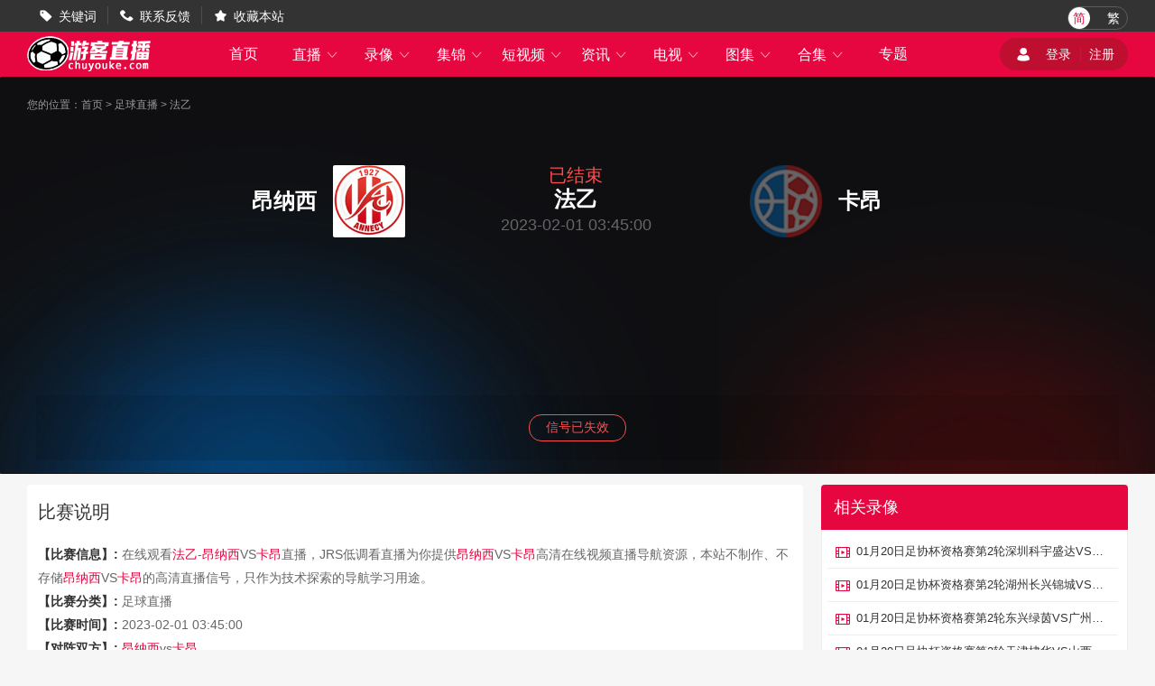

--- FILE ---
content_type: text/html; charset=utf-8
request_url: http://www.chuyouke.com/zuqiu/zhibo/fayi/108722.html
body_size: 6406
content:
<!DOCTYPE html>
<html lang="zh-CN">
<head>
<meta http-equiv="Content-Type" content="text/html; charset=utf-8" />
<meta http-equiv="X-UA-Compatible" content="IE=edge">
<meta name="apple-mobile-web-app-capable" content="yes">
<meta name="apple-mobile-web-app-status-bar-style" content="white">
<title>昂纳西VS卡昂_02月01日03:45分昂纳西VS卡昂直播在线观看-JRS低调看直播</title>
<meta content="昂纳西VS卡昂,昂纳西VS卡昂比赛直播" name="keywords">
<meta content="02月01日03:45分法乙直播昂纳西VS卡昂,JRS低调看直播为你提供昂纳西VS卡昂现场直播在线观看，并为你带来昂纳西VS卡昂直播结束后的全场录像集锦，还可以观看昂纳西VS卡昂的历史赛事回顾。" name="description">
<script type="text/javascript" src="/static/js/swiper.min5.2.1.js"></script>
<script type="text/javascript" src="/static/js/jquery-1.9.1.min.js"></script>
<link href="/static/css/swiper.min5.2.1.css" type="text/css" rel="stylesheet">
<link href="/static/css/font.css" type="text/css" rel="stylesheet">
<link href="/static/css/public.min.css" type="text/css" rel="stylesheet">
<link href="/static/css/zhibodetail.min.css" type="text/css" rel="stylesheet">
<link href="/static/css/duanship.min.css" type="text/css" rel="stylesheet">
</head>
<body data-domainwww="/" data-domainstatic="/static/" data-domainres=""data-scoredisplay="SCORE_DISPLAY">
<div class="container">
<header data-ad="1">
<div class="wrap header_nav">
<ul class="left_dh fl">
<li> <i class="iconfont">&#xe69B;</i><a href="/biaoqian/">关键词</a></li>
<li> <i class="iconfont">&#xe69C;</i><a href="/about/6.html">联系反馈</a></li>
<li> <i class="iconfont">&#xe69D;</i><a id="addcollect">收藏本站</a></li>
</ul>
<div class="right_dl_jfqh fr">
<div class="qhzt fl">
<a href="javascript:zh_tran('s');" class="zh_click" id="zh_click_s">简</a>
<a href="javascript:zh_tran('t');" class="zh_click" id="zh_click_t">繁</a>
</div>
</div>
</div>
</header>
<div class="wrap100 top_nav clearfix">
<div class="wrap">
<div class="fl shouye_nav_l">
<h1 class="fl ss_logo"><a href="/"><img src="/static/img/logo_b.png" alt="JRS低调看直播"></a></h1>
<ul class="top_nav_nr">
<li><a href="/">首页</a></li>
<li>
<a href="javascript:void(0);">直播 <i class="iconfont nav_more">&#xe6A6;</i></a>
<ul class="second_nav">
<li><a href="/zuqiu/zhibo/">足球直播</a></li>
<li><a href="/lanqiu/zhibo/">篮球直播</a></li>
<li><a href="/tiyu/zhibo/">体育直播</a></li>
<li><a href="/dianjing/zhibo/">电竞直播</a></li>
</ul>
</li>
<li>
<a href="javascript:void(0);">录像 <i class="iconfont nav_more">&#xe6A6;</i></a>
<ul class="second_nav">
<li><a href="/zuqiu/luxiang/">足球录像</a></li>
<li><a href="/lanqiu/luxiang/">篮球录像</a></li>
<li><a href="/tiyu/luxiang/">体育录像</a></li>
<li><a href="/dianjing/luxiang/">电竞录像</a></li>
</ul>
</li>
<li>
<a href="javascript:void(0);">集锦 <i class="iconfont nav_more">&#xe6A6;</i></a>
<ul class="second_nav">
<li><a href="/zuqiu/jijin/">足球集锦</a></li>
<li><a href="/lanqiu/jijin/">篮球集锦</a></li>
<li><a href="/tiyu/jijin/">体育集锦</a></li>
<li><a href="/dianjing/jijin/">电竞集锦</a></li>
</ul>
</li>
<li>
<a href="javascript:void(0);">短视频 <i class="iconfont nav_more">&#xe6A6;</i></a>
<ul class="second_nav">
<li><a href="/zuqiu/pianduan/">足球短视频</a></li>
<li><a href="/lanqiu/pianduan/">篮球短视频</a></li>
<li><a href="/tiyu/pianduan/">体育短视频</a></li>
<li><a href="/dianjing/pianduan/">电竞短视频</a></li>
</ul>
</li>
<li>
<a href="javascript:void(0);">资讯 <i class="iconfont nav_more">&#xe6A6;</i></a>
<ul class="second_nav">
<li><a href="/zuqiu/zhanbao/">足球资讯</a></li>
<li><a href="/lanqiu/zhanbao/">篮球资讯</a></li>
<li><a href="/tiyu/zhanbao/">体育资讯</a></li>
<li><a href="/dianjing/zhanbao/">电竞资讯</a></li>
</ul>
</li>
<li>
<a href="javascript:void(0);">电视 <i class="iconfont nav_more">&#xe6A6;</i></a>
<ul class="second_nav">
<li><a href="/tv/">电视直播</a></li>
<li><a href="/jmb/">电视节目</a></li>
</ul>
</li>
<li>
<a href="javascript:void(0);">图集 <i class="iconfont nav_more">&#xe6A6;</i></a>
<ul class="second_nav">
<li><a href="/zuqiu/zqtj/">足球图集</a></li>
<li><a href="/lanqiu/lqtj/">篮球图集</a></li>
<li><a href="/tiyu/tytj/">体育图集</a></li>
<li><a href="/dianjing/djtj/">电竞图集</a></li>
</ul>
</li>
<li>
<a href="javascript:void(0);">合集 <i class="iconfont nav_more">&#xe6A6;</i></a>
<ul class="second_nav">
<li><a href="/topic/zq/">足球合集</a></li>
<li><a href="/topic/lq/">篮球合集</a></li>
</ul>
</li>
<li>
<a href="/s/">专题</a></li>
</ul>
</div>
<div class="fr shouye_zc">
<ul class="shouye_dl_zhuc fl">
<script src="/e/member/login/loginjs.php"></script>
</ul>
</div>
</div>
</div>
<div class="regular">
<!--zhibodetail-->
<div class="wrap100">
<!--视频播放部分-->
<div class="shiping_bjjb">
<div class="wrap">
 <div class="lq_tl_gg" id="tonglan">
<div class="oneall"></div>
<div class="twoall"></div>
<div class="threeall"></div>
<div class="swiperall">
<div class="swiper-container adallswiper">
<div class="swiper-wrapper"></div>
<div class="swiper-pagination"></div>
</div>
</div>
</div>

<div class="breadnav">
您的位置：<a href="/">首页</a>&nbsp;>&nbsp;<a href="/zuqiu/zhibo/">足球直播</a>&nbsp;>&nbsp;<a href="/zuqiu/zhibo/fayi/">法乙</a>
</div>
<div class="sig-vs">
<div class="team">
<div class="ht"><b>昂纳西</b><img src="http://img.weizhuangfu.com/d/file/zhuanti/4abb0aaf4b0430f1fb85636fd5f411dc.jpg" title="昂纳西"></div><div class="sig-vs-txt"><em class="status">已结束</em><b>法乙</b><span>2023-02-01 03:45:00</span></div>
<div class="gt"><img src="/static/img/qd.png" title="卡昂"><b>卡昂</b></div><div class="clear"></div>
</div>
<div class="sig-list">
<a>信号已失效</a>
</div>
</div>
</div>
</div>
</div>
<!--相关信息-->
<div class="wrap">
<div class="fl sp_xg_left">
<div class="bsshuming">
<p class="bssm_bt">比赛说明</p>
<div class="bssm_xx">
<span>【比赛信息】: </span>
在线观看<a href="/zuqiu/zhibo/fayi/">法乙</a>-<a href="/qiudui/zuqiu/10833.html">昂纳西</a>VS<a href="/qiudui/zuqiu/11451.html">卡昂</a>直播，JRS低调看直播为你提供<a href="/qiudui/zuqiu/10833.html">昂纳西</a>VS<a href="/qiudui/zuqiu/11451.html">卡昂</a>高清在线视频直播导航资源，本站不制作、不存储<a href="/qiudui/zuqiu/10833.html">昂纳西</a>VS<a href="/qiudui/zuqiu/11451.html">卡昂</a>的高清直播信号，只作为技术探索的导航学习用途。
</div>
<div class="bssm_xx">
<span>【比赛分类】: </span>足球直播
</div>
<div class="bssm_xx">
<span>【比赛时间】: </span> 2023-02-01 03:45:00
</div>
<div class="bssm_xx">
<span>【对阵双方】: </span><a href="/qiudui/zuqiu/10833.html">昂纳西</a>vs<a href="/qiudui/zuqiu/11451.html">卡昂</a></div>
</div>
<!--直播-->
<div class="analysis-container">
<div class="analysis-item">
<div class="title">昂纳西</div>
<ul class="analysis-list">
<li class="g"><span class="tip">优</span> <span class="text">昂纳西主场能力不俗，近10个正赛主场5胜2平3负，不败率高达80%。昂纳西半场有球能力相当不错，近15场正赛多达12场比赛半场有得失球。</span></li><li class="g"><span class="infer">劣</span> <span class="text">昂纳西防守能力下滑明显，近6场正赛连续丢球，且场均失球高达2.83粒。昂纳西状态低迷，上轮联赛客场0-4完败尼姆，近6场正赛2平4负，难求一胜。</span></li></ul>
</div>
<div class="analysis-item">
<div class="title">卡昂</div>
<ul class="analysis-list">
<li class="g"><span class="tip">优</span> <span class="text">卡昂来自法国北部诺曼底，成立于1913年，上赛季排名法乙第7位。球队曾在2004年法国杯打进16强，2005年法联杯打入决赛。卡昂主帅斯蒂芬莫林2021年成为球队主帅，执教生涯始于1997年，2005年-2021年他都在昂热俱乐部内任职，执教水平有限。卡昂前锋门迪目前打进7球，是队内头号得分手。</span></li><li class="g"><span class="infer">劣</span> <span class="text">卡昂上轮联赛主场2-2战平波尔多，遭遇联赛两连平。卡昂最近10场比赛3胜5平2负，打进12球丢11球，赢指率为30%，过去3场比赛都无法赢下亚洲指数。卡昂大比分率不高，过去10场比赛只有3场打出大比分，上轮比赛难得单场打出4球。卡昂客场战绩糟糕，最近10个客场比赛只取得1胜，期间8场比赛输掉亚洲指数。</span></li></ul>
</div>
</div>
<div class="ssxgxx">
<h3 class="heading-th"><p>相关搜索</p></h3>
<ul>
<a href="/search/4945/" class="tags0">长春亚泰降级</a>
<a href="/search/1339/" class="tags2">欧冠直播频道</a>
<a href="/search/2434/" class="tags5">特鲁姆普vs傅家俊</a>
<a href="/search/2115/" class="tags8">马刺vs太阳</a>
<a href="/search/3268/" class="tags4">广东体育在线直播无插件</a>
<a href="/search/4669/" class="tags9">风云足球直播表</a>
<a href="/search/2711/" class="tags0">今天nba比赛录像</a>
<a href="/search/452/" class="tags6">cctv5高清在线直播</a>
<a href="/search/3627/" class="tags6">爱尔达体育台</a>
<a href="/search/5390/" class="tags8">里杰卡尔德</a>
<a href="/search/2228/" class="tags0">卢比奥十佳球</a>
<a href="/search/4623/" class="tags3">荷乙联赛</a>
<a href="/search/4469/" class="tags1">英超积分榜</a>
<a href="/search/824/" class="tags6">火箭vs爵士录像</a>
<a href="/search/4231/" class="tags3">巴西9号球员</a>
<a href="/search/5553/" class="tags0">咪咕体育频道直播在线观看</a>
<a href="/search/2399/" class="tags3">雷霆vs森林狼</a>
<a href="/search/3358/" class="tags6">法甲赛程</a>
<a href="/search/718/" class="tags0">cctv5现场直播</a>
<a href="/search/1098/" class="tags1">东方卫视在线直播电视</a>
</ul>
</div>
<div class="qd_zhong_zb">
<div class="qiudui_head">
<h2 class="qiudui_bt">相关直播</h2>
</div>
<ul class="xgzhibo_xq">
<li>
<div class="bs_fegnlei">
<p class="bs_time_fl">
<i>01-21 03:45</i>
<span><a href="/zuqiu/zhibo/beiaidunbei/">北爱盾杯</a></span>
</p>
</div>
<div class="bs_duiwu"><p><a href="/qiudui/zuqiu/12483.html"><span class="zhudui">卡域克流浪</span><cite class="duibiao"><img class="tu1" src="http://img.weizhuangfu.com/d/file/zhuanti/bb3644366a15e3d2a074c57b87879f40.png" alt="卡域克流浪"></cite></a></p><span class="bs_vs">vs</span><p><a href="/qiudui/zuqiu/12478.html"><cite class="duibiao"><img class="tu1" src="http://img.weizhuangfu.com/d/file/zhuanti/e8118c2f794eced64b5813714e566cc5.png" alt="克里夫顿维尔"></cite><span class="kedui">克里夫顿维尔</span></a></p></div>
<div class="bs_video endbf">
<a href="/zuqiu/zhibo/beiaidunbei/236826.html" title=""><cite></cite><span>高清直播</span></a>
</div>
</li>
<li>
<div class="bs_fegnlei">
<p class="bs_time_fl">
<i>01-21 04:00</i>
<span><a href="/zuqiu/zhibo/yingguan/">英冠</a></span>
</p>
</div>
<div class="bs_duiwu"><p><span class="zhudui">雷克瑟姆</span></p><span class="bs_vs">vs</span><p><a href="/qiudui/zuqiu/9544.html"><cite class="duibiao"><img class="tu1" src="http://img.weizhuangfu.com/d/file/zhuanti/dde1a409e5247ceb5393b1f938cce1fb.png" alt="莱斯特城"></cite><span class="kedui">莱斯特城</span></a></p></div>
<div class="bs_video endbf">
<a href="/zuqiu/zhibo/yingguan/236827.html" title=""><cite></cite><span>高清直播</span></a>
</div>
</li>
<li>
<div class="bs_fegnlei">
<p class="bs_time_fl">
<i>01-21 05:00</i>
<span><a href="/zuqiu/zhibo/guojiyouyisai/">国际友谊赛</a></span>
</p>
</div>
<div class="bs_duiwu"><p><span class="zhudui">洪都拉斯U17</span></p><span class="bs_vs">vs</span><p><span class="kedui">古巴U17</span></p></div>
<div class="bs_video endbf">
<a href="/zuqiu/zhibo/guojiyouyisai/236828.html" title=""><cite></cite><span>高清直播</span></a>
</div>
</li>
<li>
<div class="bs_fegnlei">
<p class="bs_time_fl">
<i>01-21 11:30</i>
<span><a href="/zuqiu/zhibo/zuxiebei/">足协杯</a></span>
</p>
</div>
<div class="bs_duiwu"><p><span class="zhudui">青岛复力</span></p><span class="bs_vs">vs</span><p><span class="kedui">南通家纺城</span></p></div>
<div class="bs_video endbf">
<a href="/zuqiu/zhibo/zuxiebei/236621.html" title=""><cite></cite><span>高清直播</span></a>
</div>
</li>
<li>
<div class="bs_fegnlei">
<p class="bs_time_fl">
<i>01-21 11:30</i>
<span><a href="/zuqiu/zhibo/zuxiebei/">足协杯</a></span>
</p>
</div>
<div class="bs_duiwu"><p><span class="zhudui">武汉联镇</span></p><span class="bs_vs">vs</span><p><span class="kedui">贵州飞鹰</span></p></div>
<div class="bs_video endbf">
<a href="/zuqiu/zhibo/zuxiebei/236622.html" title=""><cite></cite><span>高清直播</span></a>
</div>
</li>
</ul>
</div>
<!--资讯-->
<div class="qd_zhong_zb clearfix">
<div class="qiudui_head">
<h2 class="qiudui_bt">相关资讯</h2>
</div>
<ul class="xgzx_zx">
<li>
<div class="xgzx_img fl"><a href="/lanqiu/zhanbao/cba/2261660.html"><img src="//img.linehz.com/static/2026/01/20/1x3gti2t3el.jpg" alt="休战三周！潘江：张宁复出后伤病有反复出于保护预计得休息三周"></a></div>
<div class="xgzx_bt_sj fl">
<p class="xgzx_bt"><a href="/lanqiu/zhanbao/cba/2261660.html"> 休战三周！潘江：张宁复出后伤病有反复出于保护预计得休息三周</a></p>
<p class="xgzx_bq_time">
<span class="fl"></span>
<span class="fr">2026-01-21</span>
</p>
</div>
</li>
<li>
<div class="xgzx_img fl"><a href="/lanqiu/zhanbao/cba/2261659.html"><img src="//img.linehz.com/static/2026/01/20/ab5sr1pvui0.jpg" alt="迪亚洛：辽宁队是非常好的球队&值得尊重我们战斗到了最后一秒钟"></a></div>
<div class="xgzx_bt_sj fl">
<p class="xgzx_bt"><a href="/lanqiu/zhanbao/cba/2261659.html"> 迪亚洛：辽宁队是非常好的球队&值得尊重我们战斗到了最后一秒钟</a></p>
<p class="xgzx_bq_time">
<span class="fl"></span>
<span class="fr">2026-01-21</span>
</p>
</div>
</li>
<li>
<div class="xgzx_img fl"><a href="/lanqiu/zhanbao/cba/2261658.html"><img src="//img.linehz.com/static/2026/01/20/oggzkl5s0js.jpg" alt="记者：过去10轮比赛赢了7场郑永刚指导的确更好地激活了全队"></a></div>
<div class="xgzx_bt_sj fl">
<p class="xgzx_bt"><a href="/lanqiu/zhanbao/cba/2261658.html"> 记者：过去10轮比赛赢了7场郑永刚指导的确更好地激活了全队</a></p>
<p class="xgzx_bq_time">
<span class="fl"></span>
<span class="fr">2026-01-21</span>
</p>
</div>
</li>
<li>
<div class="xgzx_img fl"><a href="/lanqiu/zhanbao/nba/2261657.html"><img src="//img.linehz.com/static/2026/01/20/ojmz54efj02.jpg" alt="坎宁安谈防布朗：承担防对手最强点的责任我非常尊重这种挑战"></a></div>
<div class="xgzx_bt_sj fl">
<p class="xgzx_bt"><a href="/lanqiu/zhanbao/nba/2261657.html"> 坎宁安谈防布朗：承担防对手最强点的责任我非常尊重这种挑战</a></p>
<p class="xgzx_bq_time">
<span class="fl"></span>
<span class="fr">2026-01-21</span>
</p>
</div>
</li>
<li>
<div class="xgzx_img fl"><a href="/lanqiu/zhanbao/cba/2261656.html"><img src="//img.linehz.com/static/2026/01/20/k5n3quwoluv.jpg" alt="许利民：争取让赵睿窗口期前打几场适应小曾腰伤或因训练不系统"></a></div>
<div class="xgzx_bt_sj fl">
<p class="xgzx_bt"><a href="/lanqiu/zhanbao/cba/2261656.html"> 许利民：争取让赵睿窗口期前打几场适应小曾腰伤或因训练不系统</a></p>
<p class="xgzx_bq_time">
<span class="fl"></span>
<span class="fr">2026-01-21</span>
</p>
</div>
</li>
<li>
<div class="xgzx_img fl"><a href="/lanqiu/zhanbao/nba/2261655.html"><img src="//img.linehz.com/static/2026/01/20/pcxgxix3h3b.jpg" alt="比克斯塔夫：对阵绿军这样的强队能考验球队意志磨砺球队的工具"></a></div>
<div class="xgzx_bt_sj fl">
<p class="xgzx_bt"><a href="/lanqiu/zhanbao/nba/2261655.html"> 比克斯塔夫：对阵绿军这样的强队能考验球队意志磨砺球队的工具</a></p>
<p class="xgzx_bq_time">
<span class="fl"></span>
<span class="fr">2026-01-21</span>
</p>
</div>
</li>
<li>
<div class="xgzx_img fl"><a href="/lanqiu/zhanbao/nba/2261654.html"><img src="//img.linehz.com/static/2026/01/20/pz1vrnmlkgm.jpg" alt="马祖拉谈杰伦布朗最后一投：平时都能投进只是这次没进而已"></a></div>
<div class="xgzx_bt_sj fl">
<p class="xgzx_bt"><a href="/lanqiu/zhanbao/nba/2261654.html"> 马祖拉谈杰伦布朗最后一投：平时都能投进只是这次没进而已</a></p>
<p class="xgzx_bq_time">
<span class="fl"></span>
<span class="fr">2026-01-21</span>
</p>
</div>
</li>
<li>
<div class="xgzx_img fl"><a href="/lanqiu/zhanbao/cba/2261653.html"><img src="//img.linehz.com/static/2026/01/20/haw3ne3zs0v.jpg" alt="卢伟：古德温赛前身体有些不适直到赛后才告知我不想影响比赛"></a></div>
<div class="xgzx_bt_sj fl">
<p class="xgzx_bt"><a href="/lanqiu/zhanbao/cba/2261653.html"> 卢伟：古德温赛前身体有些不适直到赛后才告知我不想影响比赛</a></p>
<p class="xgzx_bq_time">
<span class="fl"></span>
<span class="fr">2026-01-21</span>
</p>
</div>
</li>
<li>
<div class="xgzx_img fl"><a href="/lanqiu/zhanbao/cba/2261652.html"><img src="//img.linehz.com/static/2026/01/20/ffktkeydvhi.jpg" alt="许利民：翟晓川老将作用无可厚非场上表现离不开休赛期付出&努力"></a></div>
<div class="xgzx_bt_sj fl">
<p class="xgzx_bt"><a href="/lanqiu/zhanbao/cba/2261652.html"> 许利民：翟晓川老将作用无可厚非场上表现离不开休赛期付出&努力</a></p>
<p class="xgzx_bq_time">
<span class="fl"></span>
<span class="fr">2026-01-21</span>
</p>
</div>
</li>
<li>
<div class="xgzx_img fl"><a href="/lanqiu/zhanbao/cba/2261651.html"><img src="//img.linehz.com/static/2026/01/20/wjc1dkwr4eb.jpg" alt="记者：上海半场弄清了自己的优势收下比赛北京进攻套路还需增加"></a></div>
<div class="xgzx_bt_sj fl">
<p class="xgzx_bt"><a href="/lanqiu/zhanbao/cba/2261651.html"> 记者：上海半场弄清了自己的优势收下比赛北京进攻套路还需增加</a></p>
<p class="xgzx_bq_time">
<span class="fl"></span>
<span class="fr">2026-01-21</span>
</p>
</div>
</li>
 
 
</ul>
</div>
</div>
<div class="fr">
<div class="zhixun mt12">
<p class="zhixun_head">
<span class="fl">相关录像</span>
</p>
<ul class="luxiang_list clearfix">
<li><a href="/zuqiu/luxiang/zuxiebei/43155.html" target="_blank">01月20日足协杯资格赛第2轮深圳科宇盛达VS厦门集美诚毅全场录像</a></li>
<li><a href="/zuqiu/luxiang/zuxiebei/43154.html" target="_blank">01月20日足协杯资格赛第2轮湖州长兴锦城VS广东蜀地红全场录像</a></li>
<li><a href="/zuqiu/luxiang/zuxiebei/43153.html" target="_blank">01月20日足协杯资格赛第2轮东兴绿茵VS广州悦高全场录像</a></li>
<li><a href="/zuqiu/luxiang/zuxiebei/43152.html" target="_blank">01月20日足协杯资格赛第2轮天津棣华VS山西太理毅大全场录像</a></li>
<li><a href="/zuqiu/luxiang/zuxiebei/43151.html" target="_blank">01月20日足协杯资格赛第2轮山西翔宇VS重庆瀚达全场录像</a></li>
  
</ul>
</div>
<div class="zhixun mt20">
<p class="zhixun_head">
<span class="fl">相关集锦</span>
</p>
<ul class="jijing_list clearfix">
<li><a href="/lanqiu/jijin/nba/43997.html" target="_blank">勇士轻取热火迎4连胜波杰姆斯基24+6巴特勒伤退维金斯18分</a></li>
<li><a href="/lanqiu/jijin/nba/43985.html" target="_blank">活塞险胜绿军哈里斯25分坎宁安17中4&14助布朗32+11失绝杀</a></li>
<li><a href="/lanqiu/jijin/nba/43986.html" target="_blank">太阳3人20+击败篮网狄龙27分布克24分吉莱斯皮22+5+5</a></li>
<li><a href="/lanqiu/jijin/nba/43987.html" target="_blank">76人击退步行者止连败马克西29+8&生涯新高8断恩比德30+9</a></li>
<li><a href="/lanqiu/jijin/nba/43989.html" target="_blank">马刺7人上双送爵士4连败文班亚马33+10&赛季新高7记三分</a></li>
  
</ul>
</div>
</div>
</div>
</div>
<!-- 弹出提示-->
<div class="tskuan_black">
<p></p>
</div>
<div class="refresh_w">
<div class="fanhui" id="fanhui_ding">
<cite>返回顶部</cite>
</div>
</div>
<footer>
<div class="wrap">
<div class="foot_one">
<div class="logoimg">
<a href="/"><img src="/static/img/logo_h.png"></a>
</div>
<div class="foot_nav">
<ul>
<li><a href="/about/1.html">关于我们</a> | <a href="/about/2.html">用户协议</a> | <a href="/about/3.html">隐私协议</a> | <a href="/about/4.html">免责声明</a> |
<a href="/about/5.html">联系我们</a> | <a href="/about/6.html">留言反馈</a></li>
</ul>
<p>JRS低调看直播是国内最好的体育直播网站，主要提供世界杯直播、足球直播、NBA直播，我们努力做最好的足球和NBA直播吧</p>
</div>
</div>
<div class="foot_two">
<p>JRS低调看直播所有直播信号和视频录像均来自互联网，本站自身不提供任何直播信号和视频内容，如有侵犯您的权益请第一时间通知我们，谢谢！</p>
<p>Copyright©2021 JRS低调看直播 <a href="https://beian.miit.gov.cn" target="_blank" rel="noopener noreferrer">京ICP备14036549号</a></p>
</div>
</div>
<script>
(function(){
    var bp = document.createElement('script');
    var curProtocol = window.location.protocol.split(':')[0];
    if (curProtocol === 'https') {
        bp.src = 'https://zz.bdstatic.com/linksubmit/push.js';
    }
    else {
        bp.src = 'http://push.zhanzhang.baidu.com/push.js';
    }
    var s = document.getElementsByTagName("script")[0];
    s.parentNode.insertBefore(bp, s);
})();
</script>
</footer>
</div>
</div>
<script type="text/javascript" src="/static/js/common.min.js" data-cfasync="false"></script>
<script type="text/javascript" src="/static/js/zhibodetail.min.js" data-cfasync="false"></script>
</body>
</html>

--- FILE ---
content_type: text/html; charset=utf-8
request_url: http://www.chuyouke.com/e/member/login/loginjs.php
body_size: 169
content:
document.write("<i class=\"iconfont dlzc_img\">&#xe732;</i><li><a href=\"/e/member/login/\">登录</a></li><cite class=\"rightxian\"></cite><li><a href=\"/e/member/register/\">注册</a></li>");


--- FILE ---
content_type: application/javascript
request_url: http://www.chuyouke.com/static/js/zhibodetail.min.js
body_size: 5285
content:

//新加开始
var a = " <div class='jumpone'><a href='" + $(".singldl dd").eq(0).attr("data-url") + "'  target='_blank'><p class='djgksp_c'>请您点击此处观看视频</p><p class='djgksp_e'>This video requires you to click and watch.</p></a></div>";
$("#bofangsp").html(a);

//新加结束





var domainwww = $("body").attr("data-domainwww"),
    zburl = domainwww + "get",
    puturl = domainwww + "put";
if ($(".shuaxing_xh").length) $(".singldl").on("click", ".shuaxing_xh", function() {
    var c = $(".shuaxing_xh").attr("data-cdt");
    $.ajax({
        url: zburl,
        cache: !1,
        type: "post",
        async: !1,
        dataType: "json",
        data: {
            id: c,
            act: 150
        },
        success: function(b) {
            b = b.data;
            if (0 < b.length)
                if (0 < $(".xhaolb").length) {
                    var d = "";
                    $(".xhaolb").find("dd").each(function() {
                        "" != $(this).attr("class") && ($(this).index(), d = $(this).html())
                    });
                    $(".xhaolb").html("");
                    b.forEach(function(e, f) {
                        e = "<dd class='' data-url='" + e.value + "'  data-jump='" + e.is_jump + "'>" + e.name + "</dd>";
                        $(".xhaolb").append(e)
                    });
                    $(".xhaolb").find("dd").each(function() {
                        $(this).html() == d && $(this).attr("class", "active")
                    });
                    $(".xhxscg").show();
                    $(".xhxscg").show().html("信号刷新成功");
                    setTimeout(function() {
                        $(".character360").addClass("dhua")
                    }, 300);
                    setTimeout(function() {
                        $(".xhxscg").hide();
                        $(".character360").removeClass("dhua")
                    }, 3E3)
                } else {
                    if (0 == $(".xhaolb").length && ($(".nobeging").hide(), $(".singldl").prepend("<div class='xhaolb fl'></div>"), b.forEach(function(e, f) {
                        e = "<dd class='' data-url='" + e.value + "'  data-jump='" + e.is_jump + "'>" + e.name + "</dd>";
                        $(".xhaolb").append(e)
                    }), $(".xhxscg").show(), $(".xhxscg").show().html("信号刷新成功"), setTimeout(function() {
                        $(".character360").addClass("dhua")
                    }, 300), setTimeout(function() {
                        $(".xhxscg").hide();
                        $(".character360").removeClass("dhua")
                    }, 3E3), 0 < $(".singldl dd").length)) {
                        $(".singldl dd").eq(0).addClass("active");
                        b = $(".singldl dd").eq(0).attr("data-jump");
                        $("#bofangsp").html("");
                        if (1 == b) {
                            var a = " <div class='jumpone'><a href='" + $(".singldl dd").eq(0).attr("data-url") + "'  target='_blank'><p class='djgksp_c'>请您点击此处观看视频</p><p class='djgksp_e'>This video requires you to click and watch.</p></a></div>";
                            $("#bofangsp").html(a)
                        }
                        0 == b && (b = "", b = '<iframe width="100%" name="iframe1" id="iframe1" frameborder="0" allowfullscreen="true" webkitallowfullscreen="true" mozallowfullscreen="true" scrolling="no" src="' + $(".singldl dd").eq(0).attr("data-url") + '"></iframe>', $("#bofangsp").append(b))
                    }
                } else $(".xhxscg").show(), $(".xhxscg").show().html("信号刷新成功"), setTimeout(function() {
                $(".character360").addClass("dhua")
            }, 300), setTimeout(function() {
                $(".xhxscg").hide();
                $(".character360").removeClass("dhua")
            }, 3E3)
        },
        error: function(b) {}
    })
});
if ($(".singldl").length) {
    if (0 < $(".singldl dd").length) {
        $(".singldl dd").eq(0).addClass("active");
        var onejump = $(".singldl dd").eq(0).attr("data-jump");
        if (1 == onejump) {
            var onesrc = $(".singldl dd").eq(0).attr("data-url");
            $("#bofangsp").html("");
            var jumphtml = " <div class='jumpone'><a href='" + onesrc + "'  target='_blank'><p class='djgksp_c'>请您点击此处观看视频</p><p class='djgksp_e'>This video requires you to click and watch.</p></a></div>";
            $("#bofangsp").html(jumphtml)
        }
        0 == onejump && (onesrc = $(".singldl dd").eq(0).attr("data-url"), $("#bofangsp iframe").attr("src", onesrc))
    }
    $(".singldl").delegate("dd", "click", function() {
        var c = $(this).attr("data-jump");
        if (0 == c) {
            var b = $(this).attr("data-url");
            window.open(b)
        }
        1 == c && ($(this).addClass("active").siblings().removeClass("active"), c = $(this).attr("data-url"), $("#bofangsp").html(""), c = '<iframe width="100%" name="iframe1" id="iframe1" frameborder="0" allowfullscreen="true" webkitallowfullscreen="true" mozallowfullscreen="true" scrolling="no" src="' + c + '"></iframe>', $("#bofangsp").append(c))
    })
}
0 < $(".pl_nrong").length && chushipllist();

function chushipllist() {
    var c = $(".fabiaopl").attr("data-id");
    $.ajax({
        url: zburl,
        dataType: "json",
        async: !0,
        type: "POST",
        data: {
            act: 102,
            id: c,
            cid: 1
        },
        success: function(b) {
            var d = b.data.paperList,
                a = b.usersArr;
            1 == b.status && ($(".pl_num cite").html(b.data.rowSum), 20 < b.data.rowSum ? $(".jzmorepl").show() : $(".jzmorepl").hide(), void 0 != d && (0 < d.length ? ($(".pl_nrong .pl_list").html(""), $.each(d, function(e, f) {
                e = " <li class='pl_nrtiao clearfix'><div class='yh_txian fl'><img src='" + (b.usersArr[f.uid].picurl + "'>");
                e = e + " </div><div class='pl_bufeng fl'><div class='pl_yhnmae_dt'><p class='fl pl_yhmc'>" + b.usersArr[f.uid].nickname;
                e = e + "</p><p class='pl_dongtai fr'><span class='pl_zan'><cite>" + (f.support + "</cite>");
                e = e + "<i class='iconfont'>&#xe6A2;</i></span><span class='pl_cai'><cite>" + (f.despise + "</cite>");
                e += "<i class='iconfont'>&#xe6A3;</i></span></p></div><div class='myplnr'>";
                1 == b.usersArr[f.uid].status ? 0 == f.oid ? e += "<span>" + f.content + "</span>" : void 0 != b.huifuArr[f.oid] && (e += "<span>" + f.content + "</span><cite>@" + a[b.huifuArr[f.oid].uid].nickname + ": </cite>" + b.huifuArr[f.oid].content) : e += "<span>该用户已经被屏蔽</span>";
                e = e + "</div><div class='pl_time'><span>" + f.inserttime.substring(5, 16);
                e = e + "</span><span class='jubaopl'>举报</span><span class='huifupl' data-id='" + (f.id + "' data-toid='" + f.toid + "'>回复</span></div></div></li>");
                $(".pl_nrong .pl_list").append(e)
            })) : ($(".pl_nrong .pl_list").html("<p class='nodatalb'><cite>暂无相关评论</cite></p>"), $(".pl_num cite").html("0"), $(".jzmorepl").hide())))
        },
        complete: function() {},
        error: function(b) {}
    })
}
setTimeout(function() {
    jzmoreplxs($(".pl_num cite").html())
}, 1500);
setInterval("chushipllist()", 3E5);


$(".wdplnr").length && $(".wdplnr").bind({
    focus: function() {
        $(".pl_tsxx").hide()
    },
    blur: function() {
        "" == this.value && ($(".pl_tsxx").show(), $(this).val(""), $(".fabiaopl").show(), $(".fabiaopl_hf").hide().attr("data-oid", ""))
    }
});
var plzbjs = !0;
$(".fabiaopl").click(function() {
    if (plzbjs) {
        plzbjs = !1;
        $(".zbplnr").val();
        var c = $(".fabiaopl").attr("data-id"),
            b = $(".fabiaopl").attr("data-login"),
            d = $(".fabiaopl").attr("data-h");
        if (0 == b) $(".pl_tanchu p").html("请先登录后再发表评论"), $(".pl_tanchu").fadeIn(300), setTimeout(function() {
            window.location.href = domainwww + "login"
        }, 2E3);
        else if (1 == d) $(".pl_tanchu p").html("您已被加入黑名单不能发表评论，请先申诉找回"), $(".pl_tanchu").fadeIn(300), setTimeout(function() {
            window.location.href = domainwww + "appeal"
        }, 3E3);
        else {
            var a = $(".zbplnr").val(),
                e = dateFormat(new Date),
                f = $(".yh_photo img").attr("src"),
                g = $(".yh_name .my_mizi").html(),
                n = $(".pl_num cite").html();
            b = $(".fabiaopl").attr("data-sign");
            "" == a ? ($(".pl_tanchu p").html("评论内容不能为空"), $(".pl_tanchu").fadeIn(300), setTimeout(function() {
                $(".pl_tanchu p").html("");
                $(".pl_tanchu").fadeOut()
            }, 2E3)) : $.ajax({
                url: puturl,
                dataType: "json",
                async: !0,
                data: {
                    act: 4,
                    from: 1,
                    id: c,
                    msg: a,
                    sign: b
                },
                type: "POST",
                success: function(l) {
                    if (1 == l.status) {
                        $(".pl_num cite").html(parseInt(n) + 1);
                        jzmoreplxs($(".pl_num cite").html());
                        var h = " <li class='pl_nrtiao clearfix'><div class='yh_txian fl'><img src='" + (f + "'>");
                        h = h + " </div><div class='pl_bufeng fl'><div class='pl_yhnmae_dt'><p class='fl pl_yhmc'>" + g;
                        h = h + "</p><p class='pl_dongtai fr'><span class='pl_zan'><cite>0</cite><i class='iconfont'>&#xe6A2;</i></span><span class='pl_cai'><cite>0</cite><i class='iconfont'>&#xe6A3;</i></span></p></div><div class='myplnr'><span>" + (a + "</span>");
                        h = h + "</div><div class='pl_time'><span>" + (e + " ");
                        h = h + "</span><span class='jubaopl'>举报</span><span class='huifupl' data-id='" + (l.data + "' data-toid='0' >回复</span></div></div></li>");
                        $(".pl_nrong .nodatalb").hide();
                        $(".pl_nrong .pl_list").prepend(h);
                        $(".zbplnr").val("");
                        $(".pl_tsxx").show();
                        $(".pl_tanchu p").html(l.message);
                        $(".pl_tanchu").fadeIn(300);
                        setTimeout(function() {
                            $(".pl_tanchu").fadeOut()
                        }, 2E3);
                        $(".pl_nrong").scrollTop(0)
                    } else $(".zbplnr").val(""), $(".pl_tsxx").show(), $(".huifupl").removeClass("huifured"), $(".pl_tanchu p").html(l.message), $(".pl_tanchu").fadeIn(300), setTimeout(function() {
                        $(".pl_tanchu").fadeOut()
                    }, 2E3)
                },
                error: function(l) {}
            })
        }
        setTimeout(function() {
            plzbjs = !0
        }, 3E3)
    }
});
var hfpl_ynr = "",
    hfpl_ymc = "",
    hfpl_mcl = "";
$(".pl_nrong").on("click", ".huifupl", function() {
    var c = $(this).attr("data-id"),
        b = $(this).attr("data-toid");
    $(".pl_tsxx").hide();
    $(".zbplnr").focus();
    $(".fabiaopl").hide();
    $(".fabiaopl_hf").show().attr("data-oid", c);
    $(".fabiaopl_hf").attr("data-toid", b);
    hfpl_ynr = Trim($(this).parents(".pl_time").prev().find("span").html());
    hfpl_ymc = Trim($(this).parents(".pl_bufeng").find(".pl_yhmc").html());
    $(this).addClass("huifured");
    hfpl_mcl = parseInt(hfpl_ymc.length) + 2;
    $(".zbplnr").val("@" + hfpl_ymc + " ")
});
var hfpltime = !0;
$(".fabiaopl_hf").click(function() {
    var c = "";
    if (hfpltime) {
        hfpltime = !1;
        $(".zbplnr").val();
        var b = $(".fabiaopl_hf").attr("data-id"),
            d = $(".fabiaopl_hf").attr("data-login"),
            a = $(".fabiaopl_hf").attr("data-h"),
            e = $(".fabiaopl_hf").attr("data-oid"),
            f = $(".fabiaopl_hf").attr("data-toid");
        if (0 == d) $(".pl_tanchu p").html("请先登录后再发表评论"), $(".pl_tanchu").fadeIn(300), setTimeout(function() {
            window.location.href = domainwww + "login"
        }, 2E3);
        else if (1 == a) $(".pl_tanchu p").html("您已被加入黑名单不能发表评论，请先申诉找回"), $(".pl_tanchu").fadeIn(300), setTimeout(function() {
            window.location.href = domainwww + "appeal"
        }, 3E3);
        else {
            d = $(".zbplnr").val();
            var g = dateFormat(new Date),
                n = $(".yh_photo img").attr("src"),
                l = $(".yh_name .my_mizi").html(),
                h = $(".pl_num cite").html();
            a = $(".fabiaopl_hf").attr("data-sign");
            h = $(".pl_num cite").html();
            var p = d.substring(hfpl_mcl);
            "" == p ? ($(".pl_tanchu p").html("评论内容不能为空"), $(".pl_tanchu").fadeIn(300), setTimeout(function() {
                $(".pl_tanchu p").html("");
                $(".pl_tanchu").fadeOut()
            }, 2E3)) : (c = 0 == f ? e : f, $.ajax({
                url: puturl,
                dataType: "json",
                async: !0,
                type: "POST",
                data: {
                    act: 4,
                    id: b,
                    msg: p,
                    from: 1,
                    oid: e,
                    sign: a,
                    toid: c
                },
                success: function(m) {
                    if (1 == m.status) {
                        $(".pl_num cite").html(parseInt(h) + 1);
                        jzmoreplxs($(".pl_num cite").html());
                        var k = " <li class='pl_nrtiao clearfix'><div class='yh_txian fl'><img src='" + (n + "'>");
                        k = k + " </div><div class='pl_bufeng fl'><div class='pl_yhnmae_dt'><p class='fl pl_yhmc'>" + l;
                        k = k + "</p><p class='pl_dongtai fr'><span class='pl_zan'><cite>0</cite><i class='iconfont'>&#xe6A2;</i></span><span class='pl_cai'><cite>0</cite><i class='iconfont'>&#xe6A3;</i></span></p></div><div class='myplnr'><span>" + (p + "</span><cite>@" + hfpl_ymc + ": </cite>" + hfpl_ynr);
                        k = k + "</div><div class='pl_time'><span>" + (g + " ");
                        k = k + "</span><span class='jubaopl'>举报</span><span class='huifupl' data-id='" + (m.data + "' data-toid='" + c + "'>回复</span></div></div></li>");
                        $(".pl_nrong .nodatalb").hide();
                        $(".pl_nrong .pl_list").prepend(k);
                        $(".zbplnr").val("");
                        $(".pl_tsxx").show();
                        $(".huifupl").removeClass("huifured");
                        $(".pl_tanchu p").html(m.message);
                        $(".pl_tanchu").fadeIn(300);
                        setTimeout(function() {
                            $(".pl_tanchu").fadeOut()
                        }, 2E3);
                        $(".pl_nrong").scrollTop(0)
                    } else $(".zbplnr").val(""), $(".pl_tsxx").show(), $(".huifupl").removeClass("huifured"), $(".pl_tanchu p").html(m.message), $(".pl_tanchu").fadeIn(300), setTimeout(function() {
                        $(".pl_tanchu").fadeOut()
                    }, 2E3)
                },
                complete: function() {
                    $(".zbplnr").val("");
                    $(".fabiaopl").show();
                    $(".fabiaopl_hf").hide().attr("data-oid", "")
                },
                error: function(m) {}
            }))
        }
        setTimeout(function() {
            hfpltime = !0
        }, 3E3)
    }
});
$(".pl_nrong").on("click", ".jzmorepl", function() {
    var c = $(".jzmorepl").attr("data-page");
    c = parseInt(c) + 1;
    $(".jzmorepl").attr("data-page", c);
    if (0 == $(this).attr("data-more")) {
        var b = $(".fabiaopl").attr("data-id");
        $.ajax({
            url: zburl,
            dataType: "json",
            async: !0,
            type: "POST",
            data: {
                act: 102,
                id: b,
                cid: 1,
                page: c
            },
            success: function(d) {
                var a = d.data.paperList,
                    e = d.usersArr;
                1 == d.status && (0 < a.length ? $.each(a, function(f, g) {
                    f = " <li class='pl_nrtiao clearfix'><div class='yh_txian fl'><img src='" + (d.usersArr[g.uid].picurl + "'>");
                    f = f + " </div><div class='pl_bufeng fl'><div class='pl_yhnmae_dt'><p class='fl pl_yhmc'>" + d.usersArr[g.uid].nickname;
                    f = f + "</p><p class='pl_dongtai fr'><span class='pl_zan'><cite>" + (g.support + "</cite>");
                    f = f + "<i class='iconfont'>&#xe6A2;</i></span><span class='pl_cai'><cite>" + (g.despise + "</cite>");
                    f += "<i class='iconfont'>&#xe6A3;</i></span></p></div><div class='myplnr'>";
                    0 == g.oid ? f += "<span>" + g.content + "</span>" : void 0 != d.huifuArr[g.oid] && (f += "<span>" + g.content + "</span><cite>@" + e[d.huifuArr[g.oid].uid].nickname + ": </cite>" + d.huifuArr[g.oid].content);
                    f = f + "</div><div class='pl_time'><span>" + g.inserttime.substring(5, 15);
                    f = f + "</span><span class='jubaopl'>举报</span><span class='huifupl' data-id='" + (g.id + "' data-toid='" + g.toid + "'>回复</span></div></div></li>");
                    $(".jzmorepl").before(f);
                    g = $(".pl_nrong").prop("scrollHeight");
                    $(".pl_nrong").scrollTop(g, 200)
                }) : ($(".jzmorepl").html("没有更多评论"), $(".jzmorepl").attr("data-more", "1")))
            },
            complete: function() {},
            error: function(d) {}
        })
    }
});

function Trim(c) {
    return c.replace(/(^\s*)|(\s*$)/g, "")
}

function jzmoreplxs(c) {
    20 < parseInt(c) ? $(".jzmorepl").show() : $(".jzmorepl").hide()
}

function dateFormat(c) {
    c.getFullYear();
    var b = c.getMonth() + 1,
        d = c.getDate(),
        a = c.getHours();
    c = c.getMinutes();
    return datetime = (9 < b ? b + "" : "0" + b) + "-" + (9 < d ? d + "" : "0" + d) + " " + (9 < a ? a + "" : "0" + a) + ":" + (9 < c ? c + "" : "0" + c)
}
$(".pl_nrong").on("click", ".pl_zan", function() {
    var c = $(this).parents(".pl_yhnmae_dt").siblings(".pl_time").find(".huifupl").attr("data-id"),
        b = this;
    $.ajax({
        url: puturl,
        dataType: "json",
        async: !0,
        data: {
            act: 5,
            id: c,
            from: 1
        },
        type: "POST",
        success: function(d) {
            1 == d.status ? (d = $(b).find("cite").html(), $(b).find("cite").html(parseInt(d) + 1)) : ($(".pl_tanchu p").html(d.message), $(".pl_tanchu").fadeIn(300), setTimeout(function() {
                $(".pl_tanchu").fadeOut()
            }, 2E3))
        },
        error: function(d) {}
    })
});
$(".pl_nrong").on("click", ".pl_cai", function() {
    var c = $(this).parents(".pl_yhnmae_dt").siblings(".pl_time").find(".huifupl").attr("data-id"),
        b = this;
    $.ajax({
        url: puturl,
        dataType: "json",
        async: !0,
        data: {
            act: 5,
            id: c,
            from: 2
        },
        type: "POST",
        success: function(d) {
            1 == d.status ? (d = $(b).find("cite").html(), $(b).find("cite").html(parseInt(d) + 1)) : ($(".pl_tanchu p").html(d.message), $(".pl_tanchu").fadeIn(300), setTimeout(function() {
                $(".pl_tanchu").fadeOut()
            }, 2E3))
        },
        error: function(d) {}
    })
});
$(".pl_nrong").on("click", ".jubaopl", function() {
    var c = $(this).siblings(".huifupl").attr("data-id");
    $("#zhezhao").show();
    $(".report_block").show().attr("data-id", c);
    $(".report_block").find(".qitawenti .qitawenti_bt").find("i").html("&#xe6A6;");
    $(".report_block").find(".qitawenti .tianxiewt").hide();
    $(".report_block").find(".report_item li").removeClass("report_item_select");
    $.ajax({
        url: zburl,
        dataType: "json",
        async: !0,
        data: {
            act: 51
        },
        type: "POST",
        success: function(b) {
            var d = b.data;
            0 < b.data.length && ($(".report_item").html(""), $.each(d, function(a, e) {
                a = "<li data-id='" + e.id + "'>" + e.option + "<span></span></li>";
                $(".report_item").append(a)
            }))
        },
        error: function(b) {}
    })
});
$(".qitawenti_bt").click(function() {
    "block" == $(this).next(".tianxiewt").css("display") ? ($(this).find("i").html("&#xe6A6;"), $(this).next(".tianxiewt").hide()) : ($(this).find("i").html("&#xe6A5;"), $(this).next(".tianxiewt").show())
});
$(".gb_reportbox").length && $(".gb_reportbox").click(function() {
    $("#zhezhao").hide();
    $(".report_block").hide()
});
$(".report_btn_queding").click(function() {
    var c = $(".report_item").find(".report_item_select").attr("data-id"),
        b = $(".jubaowenti").val(),
        d = $(".report_block").attr("data-id"),
        a = "";
    a = void 0 == c ? "" : c;
    "" == a && "" == b ? ($(".tskuan_black").show(), $(".tskuan_black p").html("举报内容不能为空"), setTimeout(function() {
        $(".tskuan_black").hide()
    }, 2E3)) : $.ajax({
        url: puturl,
        dataType: "json",
        async: !0,
        data: {
            act: 6,
            id: d,
            reportid: a,
            msg: b
        },
        type: "POST",
        success: function(e) {
            $("#zhezhao").hide();
            $(".report_block").hide().attr("data-id", "");
            $(".tskuan_black p").html(e.message);
            $(".tskuan_black").show();
            setTimeout(function() {
                $(".tskuan_black").hide()
            }, 1E3)
        },
        error: function(e) {}
    })
});
$(".report_item").on("click", "li", function() {
    $(this).is(".report_item_select") ? $(this).removeClass("report_item_select") : $(this).addClass("report_item_select").siblings().removeClass("report_item_select")
});
var oHeight = $(".zdh_enu_unt").height();
$(".zdh_enu_unt").on("click", ".max-btn", function() {
    if (1 == $(this).data("pop")) {
        var c = $(window).height() - 50,
            b = $(window).width();
        $(".zdh_enu_unt").css({
            width: "100%",
            height: c + "px",
            position: "fixed",
            top: "85px",
            left: "0px",
          
            "z-index": "1199"
        });
        $(this).data("pop", "0");
        $(this).css({
            backgroundImage: "url(/static/img/min-btn.png)"
        });
        $(this).attr("title", "最小化")
        
        
         $(".pinglun").hide(); 
        
        
    } else $(".zdh_enu_unt").css({
        width: "879px",
        height: oHeight + "px",
        position: "relative",
        top: "0"
    }), $(this).data("pop", "1"), $(this).css({
        backgroundImage: "url(/static/img/max-btn.png)"
    }), $(this).attr("title", "最大化")
    
     $(".pinglun").show(); 
    
});
$(document).ready(function() {
    1 == $("body").attr("data-scoredisplay") && (etien(), timer = setInterval(etien, 3E3))
});

function etien() {
    var c = $(".zhibo_ien_ate").attr("data-is"),
        b = $(".spxh_lb").attr("data-cdt"),
        d = $(".zhibo_ien_ate").attr("tcid");
    $.ajax({
        url: "http://api.susai.com/match.php",
        cache: !1,
        type: "post",
        dataType: "json",
        data: {
            act: 2,
            sign: c,
            cid: b
        },
        success: function(a) {
            if (void 0 != a.mh) {
                $(".qfd_wrap_s").css("display", "flex");
                $(".zhibo_ien_ate") && $(".zhibo_ien_ate").css("display", "flex");
                jstime = 3E3;
                if (1 == d) {
                    var e = "<em>" + a.mh.home_score + "</em> : <em>" + a.mh.away_score + "</em>";
                    $(".zhibo_ien_ate>p").html(e);
                    statusF(parseInt(a.mh.status_id), a.mh.match_time_score);
                    8 == a.mh.status_id ? ($(".changci_new_et").html("<cite class='noks'>完场</cite>"), clearInterval(timer)) : 9 <= a.mh.status_id ? ($(".changci_new_et").html(dispStr), clearInterval(timer)) : $(".changci_new_et").html(dispStr)
                }
                if (2 == d) {
                    $(".zhishu_lan").show();
                    var f = parseInt(a.mh.home_first_part) + parseInt(a.mh.home_second_part) + parseInt(a.mh.home_thirdly_part) + parseInt(a.mh.home_fourthly_part) + parseInt(a.mh.home_addtime_part),
                        g = parseInt(a.mh.away_first_part) + parseInt(a.mh.away_second_part) + parseInt(a.mh.away_thirdly_part) + parseInt(a.mh.away_fourthly_part) + parseInt(a.mh.away_addtime_part);
                    e = "<em>" + f + " : " + g + "<em>";
                    $(".zhibo_ien_ate>p").html(e);
                    10 == a.mh.status_id ? ($(".changci_new_et").html("<cite class='noks'>完场</cite>"), clearInterval(timer)) : 2 <= a.mh.status_id && 9 >= a.mh.status_id ? $(".changci_new_et").html(basketSection(a.mh.status_id) + " " + formatSeconds(a.mh.match_nowtime) + "<cite class='clock-d'>'</cite>") : ($(".changci_new_et").html(basketSection(a.mh.status_id)) + " " + formatSeconds(a.mh.match_nowtime), clearInterval(timer));
                    $(".zhishu_lan .zhudui .changcibf .c_one").html(a.mh.home_first_part);
                    $(".zhishu_lan .zhudui .changcibf .c_two").html(a.mh.home_second_part);
                    $(".zhishu_lan .zhudui .changcibf .c_three").html(a.mh.home_thirdly_part);
                    $(".zhishu_lan .zhudui .changcibf .c_four").html(a.mh.home_fourthly_part);
                    $(".zhishu_lan .zhudui .changcibf .c_add").html(a.mh.home_addtime_part);
                    $(".zhishu_lan .zhudui .quchang").html(f);
                    $(".zhishu_lan .keui .changcibf .c_one").html(a.mh.away_first_part);
                    $(".zhishu_lan .keui .changcibf .c_two").html(a.mh.away_second_part);
                    $(".zhishu_lan .keui .changcibf .c_three").html(a.mh.away_thirdly_part);
                    $(".zhishu_lan .keui .changcibf .c_four").html(a.mh.away_fourthly_part);
                    $(".zhishu_lan .keui .changcibf .c_add").html(a.mh.away_addtime_part);
                    $(".zhishu_lan .keui .quchang").html(g)
                }
            } else clearInterval(timer), jstime = 3E5
        }
    })
};

